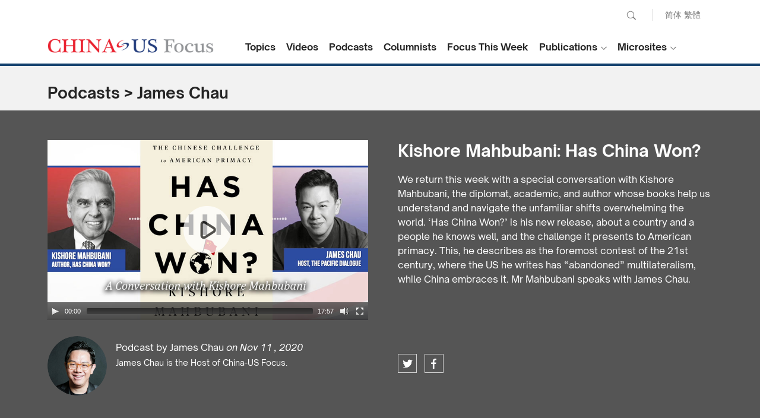

--- FILE ---
content_type: text/html
request_url: https://www.chinausfocus.com/podcasts/2020/1111/20558.html
body_size: 22121
content:
<!doctype html>
<html>
<head>
<meta http-equiv="Content-Type" content="text/html; charset=utf-8" />
<title>Kishore Mahbubani: Has China Won? - CHINA US Focus</title>
<meta name="viewport" content="width=device-width, initial-scale=1.0, maximum-scale=1.0, user-scalable=0" />
<meta http-equiv="X-UA-Compatible" content="IE=edge,chrome=1" />
<meta name="format-detection"content="telephone=yes">
<meta name="keywords" content="" />
<meta name="description" content="We return this week with a special conversation with Kishore Mahbubani, the diplomat, academic, and author whose books help us understand and navigate the unfamiliar shifts overwhelming the world. ‘Has China Won?’ is his new release, about a country and a people he knows well, and the challenge it presents to American primacy. This, he describes as the foremost contest of the 21st century, where the US he writes has “abandoned” multilateralism, while China embraces it. Mr Mahbubani speaks with James Chau." />
<meta property="article:published_time" content="2020-11-11T17:51:13+08:00"/>
<meta property="og:site_name" content="China-US Focus"/>
<meta property="og:url" content="https://www.chinausfocus.com/podcasts/2020/1111/20558.html" />
<meta property="og:type" content="article" />
<meta property="og:title" content="Kishore Mahbubani: Has China Won?" />
<meta property="og:description" content="We return this week with a special conversation with Kishore Mahbubani, the diplomat, academic, and author whose books help us understand and navigate the unfamiliar shifts overwhelming the world. ‘Has China Won?’ is his new release, about a country and a people he knows well, and the challenge it presents to American primacy. This, he describes as the foremost contest of the 21st century, where the US he writes has “abandoned” multilateralism, while China embraces it. Mr Mahbubani speaks with James Chau." />
<meta property="og:image" content="https://www.chinausfocus.com/videos/upload/2020/2020-11-Has-China-Won.jpg" />
<meta name="twitter:card" content="summary_large_image" />
<meta name="twitter:site" content="@ChinaUSFocus" />
<meta name="twitter:title" content="Kishore Mahbubani: Has China Won?" />
<meta name="twitter:description" content="We return this week with a special conversation with Kishore Mahbubani, the diplomat, academic, and author whose books help us understand and navigate the unfamiliar shifts overwhelming the world. ‘Has China Won?’ is his new release, about a country and a people he knows well, and the challenge it presents to American primacy. This, he describes as the foremost contest of the 21st century, where the US he writes has “abandoned” multilateralism, while China embraces it. Mr Mahbubani speaks with James Chau." />
<meta name="twitter:creator" content="@ChinaUSFocus" />
<meta name="twitter:image:src" content="https://www.chinausfocus.com/videos/upload/2020/2020-11-Has-China-Won.jpg" />
<meta name="twitter:domain" content="www.chinausfocus.com" />
<link rel="canonical" href="https://www.chinausfocus.com/podcasts/2020/1111/20558.html" >
<link rel="apple-touch-icon" href="/static/2017/images/icon.png">
<link rel="apple-touch-icon" sizes="72x72" href="/static/2017/images/icon_72.png">
<link rel="apple-touch-icon" sizes="114x114" href="/static/2017/images/icon@2x.png">
<link rel="apple-touch-icon-precomposed" href="/static/2017/images/icon.png">
<link rel="shortcut icon" sizes="196x196" href="/static/2017/images/icon@2x.png">
<link rel="shortcut icon" sizes="128x128" href="/static/2017/images/icon_72.png">
<link href="/static/2017/css/style.css?v20251014" rel="stylesheet" type="text/css">
<link href="/static/2017/css/channel.css?v20251014" rel="stylesheet" type="text/css">
<script src="/static/2017/js/jquery-1.11.3.min.js"></script>
<script src="/static/2017/js/chinausfocus_enSite.js"></script>
<!-- Google tag (gtag.js) -->
<script async src="https://www.googletagmanager.com/gtag/js?id=G-NPPEYDMNL3"></script>
<script>
  window.dataLayer = window.dataLayer || [];
  function gtag(){dataLayer.push(arguments);}
  gtag('js', new Date());

  gtag('config', 'G-NPPEYDMNL3');
</script>
<script src="/static/player/mediaelement-and-player.min.js"></script>
<link rel="stylesheet" href="/static/player/progression-player.css" />
<link href="/static/player/font-awesome.min.css" rel="stylesheet" type="text/css" />
</head>
<body>
    <div class="header"><a href="javascript:void(0)" class="menuBt_m"></a><a href="javascript:void(0)" class="searchBt_m"></a></div>
    <div class="mapBox_m">
        <div class="tit"><span class="font16 fb">Language :</span> <a href="https://www.chinausfocus.com/" class="dq">English</a> <a href="https://cn.chinausfocus.com/">简体</a> <a href="http://zh.chinausfocus.com/">繁體</a></div>
        <ul class="navlist">
            <li><a href="/">Home</a></li>
            <li><a href="/topics/">Topics</a></li>
            <li><a href="/videos/">Videos</a></li>
            <li><a href="/podcasts/">Podcasts</a></li>
            <li><a href="/authors/">Columnists</a></li>
            <li><a href="/s/focus-this-week/">Focus This Week</a></li>
        </ul>
        <ul class="navlist">
            <li class="tit fb font16">Publications :</li>
            <li><a href="/publication/">Research Reports</a></li>
            <li><a href="/magazine/">Focus Digest</a></li>
            <li><a href="/focus-recommends/">Focus Recommends</a></li>
        </ul>
        <ul class="navlist">
            <li class="tit fb font16">Microsites</li>
            <li><a href="/us-china-economic-ties/">China-US Trade</a></li>
            <li><a href="/south-china-sea/">South China Sea</a></li>
        </ul>
    </div>
    <div class="searchCoverbg">
        <div class="bgW overflowH">
            <div class="searchBar"><a href="javascript:void(0);" onclick="$('#search_news1').submit();return false;"
                    class="searchBt white">Go</a>
                <form action='/search.html' method="post" name="search_news1" id="search_news1">
                    <p class="input">
                        <input type="text" name="keyboard" value="" placeholder="Search" />
                        <input type="hidden" name="classid" value="1,2,3,4,5,11,12,29" />
                        <input type="hidden" name="show" value="title,smalltext,newstext,writer,keyboard" />
                        <input type="hidden" name="SubmitSearch" value="Search" />
                    </p>
                </form>
            </div>
        </div>
    </div>
    <div class="topBar">
        <div class="wrapMain forIndex">
            <form action='/search.html' method="post" name="search_news" id="search_news">
                <div class="pcTop">
                    <p class="pcSearch">
                        <input name="keyboard" type="text" id="keyboard" value="" placeholder="Search" class="inputSearch" />
                        <input type="hidden" name="classid" value="1,2,3,4,5,11,12,29" />
                        <input type="hidden" name="show" value="title,smalltext,newstext,writer,keyboard" />
                        <input type="hidden" name="SubmitSearch" value="Search" />
                        <a href="javascript:void(0);" class="pcSearchBt">Search</a>
                    </p>
                    <p class="language"><a href="https://cn.chinausfocus.com/">简体</a> <a href="https://zh.chinausfocus.com/">繁體</a></p>
                </div>
            </form>
            <div class="cl"></div>
            <a href="/" class="logo">CHINA US Focus</a>
            <div class="nav">
                <div class="navItem">
                    <a href="/topics/" class="navBtn fb">Topics</a>
                </div>
                <div class="navItem">
                    <a href="/videos/" class="navBtn fb">Videos</a>
                </div>
                <div class="navItem">
                    <a href="/podcasts/" class="navBtn fb">Podcasts</a>
                </div>
                <div class="navItem">
                    <a href="/authors/" class="navBtn fb">Columnists</a>
                </div>
                <div class="navItem">
                    <a href="/s/focus-this-week/" class="navBtn fb">Focus This Week</a>
                </div>
                <div class="navItem dropdownItem">
                    <a href="javascript:void(0)" class="navBtn fb">Publications</a>
                    <ul class="white dropdown">
                        <li><a href="/publication/">Research Reports</a></li>
                        <li><a href="/magazine/">Focus Digest</a></li>
                        <li><a href="/focus-recommends/">Focus Recommends</a></li>
                    </ul>
                </div>
                <div class="navItem dropdownItem">
                    <a href="javascript:void(0)" class="navBtn fb">Microsites</a>
                    <ul class="white dropdown">
                        <li><a href="/us-china-economic-ties/">China-US Trade</a></li>
                        <li><a href="/south-china-sea/">South China Sea</a></li>
                    </ul>
                </div>
            </div>
            <script type="text/javascript">
                $(".dropdownItem").hover(
                    function () {
                        $(this).toggleClass("open");
                    },
                    function () {
                        $(this).removeClass("open");
                    })

            </script>
        </div>
    </div>
    <!--headerend-->
<script type="text/javascript">
    $('#navname_30').addClass("dq");
</script>
<div class="wrapMain overflowH">
  <div class="channelTit" style="font-size: 26px;"><a href="/podcasts">Podcasts</a> &gt; <a href="/podcasts/james-chau/">James Chau</a></div>
</div>
<div class="podcastsBar">
  <div class="wrapMain overflowH">
<div class="podcast_l">
    <div class="videoBox">
      <video width="100%" height="100%" src="/videos/upload/2020/2020-11-Has-China-Won.mp3" poster="/videos/upload/2020/2020-11-Has-China-Won.jpg" controls playsinline="isiPhoneShowPlaysinline" webkit-playsinline="isiPhoneShowPlaysinline" x-webkit-airplay=""></video>
    </div>
      <div class="editerBar white">
        <p class="editerPic fl"><a href="/author/20516/james-chau.html"><img src="/upload/avatar/author/20516-20250911100557.jpg?1757556357" /></a></p>
        <div class="editerTxt">
          <p class="name"><a href="/author/20516/james-chau.html"><span>Podcast by James Chau</span></a>&nbsp;<i class="font16">on Nov 11 , 2020</i></p>
          <div class="tit"><a href="/author/20516/james-chau.html">James Chau is the Host of China-US Focus.</a></div>
        </div>
      </div>
</div>
    <div class="podcast_r white">
     <div class="podcastTxtWrap">
      <div class="podcastTxt">
        <h2>Kishore Mahbubani: Has China Won?</h2>
        <div class="summary"><p>We return this week with a special conversation with Kishore Mahbubani, the diplomat, academic, and author whose books help us understand and navigate the unfamiliar shifts overwhelming the world. &lsquo;Has China Won?&rsquo; is his new release, about a country and a people he knows well, and the challenge it presents to American primacy. This, he describes as the foremost contest of the 21st century, where the US he writes has &ldquo;abandoned&rdquo; multilateralism, while China embraces it. Mr Mahbubani speaks with James Chau.</p></div>
      </div>
      <p class="moreArrBt"></p>
     </div>
      <div class="podcast_share"><a href="javascript:window.open('https://twitter.com/share?text='+encodeURIComponent(document.title)+'&url='+encodeURIComponent(document.location.href));" class="p_s1">twitter</a><a href="javascript:window.open('https://www.facebook.com/sharer.php?u='+encodeURIComponent(document.location.href));" class="p_s2">facebook</a></div>
    </div>
  </div>
</div>
<div class="wrapMain bgW marginTb">
  <ul class="podcastList">
    <li>
      <div class="pic"><a href="/podcasts/2025/0905/25863.html"><img src="/podcasts/2025/2025-9-Ananth-Krishnan.jpg" alt=""><span class="audioIco"></span></a></div>
      <div class="txt"><a href="/podcasts/2025/0905/25863.html">
        <div class="tit"><span class="red">James Chau</span> <span class="duration">Sep 05, 2025</span></div>
        <div class="summary">India’s Balancing Act | Ananth Krishnan</div>
        </a></div>
    </li>
    <li>
      <div class="pic"><a href="/podcasts/2024/0119/25099.html"><img src="/podcasts/2024/2024-1-climate-strategy.jpg" alt=""><span class="audioIco"></span></a></div>
      <div class="txt"><a href="/podcasts/2024/0119/25099.html">
        <div class="tit"><span class="red">James Chau</span> <span class="duration">Jan 19, 2024</span></div>
        <div class="summary">What's Next for the World's Climate Strategy?</div>
        </a></div>
    </li>
    <li>
      <div class="pic"><a href="/podcasts/2019/0416/18057.html"><img src="/podcasts/2019/2019-4-wangjisi.jpg" alt=""><span class="audioIco"></span></a></div>
      <div class="txt"><a href="/podcasts/2019/0416/18057.html">
        <div class="tit"><span class="red">James Chau</span> <span class="duration">Apr 16, 2019</span></div>
        <div class="summary">"I feel very sad": leading US-China scholar speaks out on visa restrictions</div>
        </a></div>
    </li>
    <li>
      <div class="pic"><a href="/podcasts/2019/0326/17933.html"><img src="/podcasts/2019/2019-3-Joseph-Nye.jpg" alt=""><span class="audioIco"></span></a></div>
      <div class="txt"><a href="/podcasts/2019/0326/17933.html">
        <div class="tit"><span class="red">James Chau</span> <span class="duration">Mar 26, 2019</span></div>
        <div class="summary">Joseph Nye: Condemned to Cooperate, or Be Condemned</div>
        </a></div>
    </li>
    <li>
      <div class="pic"><a href="/podcasts/2019/0126/17669.html"><img src="/podcasts/2019/2019-6-Wu-Xinbo.jpg" alt=""><span class="audioIco"></span></a></div>
      <div class="txt"><a href="/podcasts/2019/0126/17669.html">
        <div class="tit"><span class="red">James Chau</span> <span class="duration">Jan 26, 2019</span></div>
        <div class="summary">Interview with Wu Xinbo</div>
        </a></div>
    </li>
    <li>
      <div class="pic"><a href="/podcasts/2019/0125/17668.html"><img src="/podcasts/2019/2019-5-David-Lampton.jpg" alt=""><span class="audioIco"></span></a></div>
      <div class="txt"><a href="/podcasts/2019/0125/17668.html">
        <div class="tit"><span class="red">James Chau</span> <span class="duration">Jan 25, 2019</span></div>
        <div class="summary">Interview with David Lampton</div>
        </a></div>
    </li>
    <li>
      <div class="pic"><a href="/podcasts/2019/0124/17667.html"><img src="/podcasts/2019/2019-4-Stephen-Orlins.jpg" alt=""><span class="audioIco"></span></a></div>
      <div class="txt"><a href="/podcasts/2019/0124/17667.html">
        <div class="tit"><span class="red">James Chau</span> <span class="duration">Jan 24, 2019</span></div>
        <div class="summary">Interview with Stephen Orlins</div>
        </a></div>
    </li>
    <li>
      <div class="pic"><a href="/podcasts/2019/0123/17666.html"><img src="/podcasts/2019/2019-3-Bob-Holden.jpg" alt=""><span class="audioIco"></span></a></div>
      <div class="txt"><a href="/podcasts/2019/0123/17666.html">
        <div class="tit"><span class="red">James Chau</span> <span class="duration">Jan 23, 2019</span></div>
        <div class="summary">Interview with Governor Bob Holden</div>
        </a></div>
    </li>
  </ul>
  <div class="pagedesc" style="padding:10px 40px;border:none;font-size:14px;line-height:22px;"><hr><h1>About "At Large Podcast"</h1>At Large is a new podcast series brought to you by China-US Focus, and presented and produced by writer and broadcaster James Chau. Each week, he unpacks the complex stories shaping China and the United States, covering major events shaping their relationship from technology to trade, and security to foreign policy. At Large is a unique podcast at a unique time in history. Subscribe to 'At Large Podcast' on <a href='https://open.spotify.com/show/1pRJDzOydzXfWDfyuF8iJ4' target='_blank'>Spotify</a>, <a href='https://soundcloud.com/atlargepodcast' target='_blank'>SoundCloud</a>, <a href='https://play.google.com/music/listen?u=0#/ps/Ibrhxzo6w7b6i4bmolfu7luv42a' target='_blank'>Google Play Music</a> and <a href='https://www.stitcher.com/s?fid=217551&refid=stpr' target='_blank'>Stitcher</a> or listen via our <a href='https://www.chinausfocus.com/podcasts/james-chau/'>website</a>.</div>
  <div>&nbsp;</div>
</div>
<script>
$(".moreArrBt").on("click", function(){$(".podcastTxt").toggleClass("open");});
if ($(".podcastTxt").height() > 340) {
	$(".podcastTxt").addClass("fold")
	$(".moreArrBt").show()
}
$("video").mediaelementplayer({
	alwaysShowControls: true
});
</script>
<script src="/e/public/onclick/?enews=donews&classid=30&id=20558"></script><div class="wrapFooterNav">
        <div class="wrapMain forIndex white">
            <div class="toTop" onclick="javascript:window.scrollTo(0,0);"><span>Back to Top</span></div>
            <ul class="footerNav" id="footerNav_1">
                <li class="titlogo"><img src="/static/2017/images/copyright_logo2.png" alt=""></li>
                <li class="dec">China-US Focus builds trust and understanding between the U.S. and China through open dialogue among thought leaders.</li>
            </ul>
            <ul class="footerNav" id="footerNav_2">
                <li class="tit">Our Offerings</li>
                <li><a href="/topics/">Topics</a></li>
                <li><a href="/videos/">Videos</a></li>
                <li><a href="/podcasts/">Podcasts</a></li>
                <li> <a href="/authors/">Columnists</a></li>
                <li><a href="/publication/">Research Reports</a></li>
                <li><a href="/magazine/">Focus Digest</a></li>
            </ul>

            <ul class="footerNav" id="footerNav_3">
                <li class="tit">Stay Connected</li>
                <li>
                    <!-- <div class="subscribeBox">
                        <input type="text" placeholder="Your Email Address" class="input">
                        <button type="submit" class="submitBtn"></button>
                    </div> -->
                    <!--Begin CTCT Sign-Up Form-->
                    <div id="success_message" style="margin: 10px auto; display:none;">
                        Thanks for signing up!
                    </div>
                    <div class="ctct-embed-signup form">
                        <form data-id="embedded_signup:form" class="ctct-custom-form Form" name="embedded_signup"
                            method="POST" action="https://visitor2.constantcontact.com/api/signup">
                            <div class="subscribeBox">
                                <!-- The following code must be included to ensure your sign-up form works properly. -->
                                <input data-id="ca:input" type="hidden" name="ca"
                                    value="2d60ce3c-cf6a-471c-a45e-cf235fe4f713">
                                <input data-id="list:input" type="hidden" name="list" value="20">
                                <input data-id="source:input" type="hidden" name="source" value="EFD">
                                <input data-id="required:input" type="hidden" name="required" value="list,email">
                                <input data-id="url:input" type="hidden" name="url" value="">
                                <p data-id="Email Address:p">
                                    <input data-id="Email Address:input" type="text" name="email" value=""
                                        placeholder="Your Email Address" class="input">
                                </p>
                                <button type="submit" class="submitBtn" data-enabled="enabled"></button>
                                <div>
                                </div>
                            </div>
                        </form>
                    </div>
                    <script type="text/javascript">
                        var localizedErrMap = {};
                        localizedErrMap['required'] = 'This field is required.';
                        localizedErrMap['ca'] = 'An unexpected error occurred while attempting to send email.';
                        localizedErrMap['email'] = 'Please enter your email address in name@email.com format.';
                        var postURL = 'https://visitor2.constantcontact.com/api/signup';
                    </script>
                    <script type="text/javascript"
                        src="https://static.ctctcdn.com/h/contacts-embedded-signup-assets/1.0.2/js/signup-form.js"></script>
                    <!--End CTCT Sign-Up Form-->
                </li>
                <li class="subscribeDec">Get the latest stories from China-US Focus weekly.</li>
                <li>
                    <div class="cl">
                        <a href="https://www.facebook.com/ChinaUSFocus/" class="shareIco s1" target="_blank">facebook</a>
                        <a href="https://twitter.com/chinausfocus" class="shareIco s2" target="_blank">twitter</a>
                        <a href="https://www.youtube.com/user/ChinaUSFocus" class="shareIco s3" target="_blank">youtube</a>
                    </div>
                </li>
            </ul>
        </div>
    </div>
    <!--wrapFooter end-->
    <div class="Copyright">
        <div class="wrapMain forIndex">2025 China-United States Exchange Foundation. All rights reserved. &nbsp;&nbsp; <span class="gray">|</span> &nbsp;&nbsp; <a href="/html/contactus.html">Contact Us</a></div>
    </div>
</body>
</html>

--- FILE ---
content_type: text/css
request_url: https://www.chinausfocus.com/static/2017/css/style.css?v20251014
body_size: 27017
content:
@charset "utf-8";
/* CSS Document */
/* @font-face { font-family:OpenSans; src:url(OpenSans-Regular.ttf); } 
@font-face { font-family:OpenSansBold; src:url(OpenSans-Bold.ttf); }  */
@font-face { font-family:OpenSauceOne; src:url(OpenSauceOne-Regular.ttf)format("truetype"); font-display: swap;} 
@font-face { font-family:OpenSauceOneBold; src: url(OpenSauceOne-Bold.ttf)format("truetype"); font-style: normal;font-display: swap}
@font-face { font-family:OpenSauceOneItalic; src: url(OpenSauceOne-Italic.ttf)format("truetype"); font-style: italic;font-display: swap}

html,body { width:100%; height:100%;} 
body {/*font-size: 62.5%;*/ -webkit-font-smoothing: antialiased; font-family:OpenSauceOne; color:#252525;  -webkit-text-size-adjust: 100%; -ms-text-size-adjust: 100%; background-color:#ffffff; font-size: 14px; }

html,body,div,ol,ul,h1,h2,h3,h4,h5,h6,p,th,td,dl,dd,form,iframe,input,textarea,select,label,article,aside,footer,header,menu,nav,section,time,audio,video { margin:0;  padding:0; font-family:OpenSauceOne;}
article,aside,footer,header,hgroup,nav,section,audio,canvas,video { display: block;}
a,a:visited { text-decoration: none; color:#252525;} a:hover { color:#000000;}

textarea {  resize: none;} .posRel { position:relative;} .disBlock{ display:inline-block;} .paddingBox { padding:15px 15px;}
iframe,img {border:0;}img {vertical-align: middle;}.cl { clear:both;} .tc { text-align:center;} .fl { float:left;} .fr { float:right;} .font12 { font-size:12px;} .font14 { font-size:14px;} .font16 { font-size:16px;} .overflowH{ overflow:hidden;}
.fb { /*font-weight: bold;*/ font-family:OpenSauceOneBold;}
.swiper-container .swiper-slide .titBox .tit,.hotTopics .colTit,.mainRbox .colTit,.picksListBar .colTit,.mobileNews .colTit,.indexColBox .colTit,.swiper-container .swiper-slide .titBox .tit,
.picksList .tit, .indexColBox .tit, .mobileNews .tit,.indexColBox .txtList li .titS,.contributors .tit,.channelNewsList .tit,.channelTit,.topVideo_r .tit,.reflecTit,.quizlist li h1,.quizanswer li h2,
.videoList .summary,.video_coltit,.podcast_r h2,.podcastList .summary,.mainL h1,.likeList .tits,.magazineList .tits,a.bookBox .tit,
.topicList li .tit
 { font-family:OpenSauceOneBold;}
ul,ol,li {list-style:none;}
input,select,textarea { outline: 0;  -webkit-user-modify: read-write-plaintext-only; border:0px; font-family:OpenSauceOne,sans-serif;}
/*input {   -webkit-appearance: none;}*/
select {  -moz-appearance:none;  -webkit-appearance:none; background-color:transparent; margin:0px; border:0px;}
option { font-size:0.7em;}
* {  -webkit-tap-highlight-color: transparent;/*  -webkit-appearance: none; */ }
i {font-family:OpenSauceOneItalic;}

.white,.white a,a.white,a.white:link,.white a:link,.white a:visited,a.white:hover { color:#ffffff;}
.black,.black a,a.black,a.black:link,.black a:link,.black a:visited,a.black:hover { color:#000000;}
.gray,.gray a,a.gray,a.gray:link,.gray a:link,.gray a:visited,a.gray:hover { color:#828181;}
.blue,.blue a,a.blue,a.blue:link,.blue a:link,.blue a:visited,a.blue:hover { color:#15426f;}
.blue2,.blue2 a,a.blue2,a.blue2:link,.blue2 a:link,.blue2 a:visited,a.blue2:hover { color:#66a3c2;}
.colorBlue,.colorBlue a,a.colorBlue,a.colorBlue:link,.colorBlue a:link,.colorBlue a:visited,a.colorBlue:hover { color:#4289ad;}
.nameColor,.nameColor a,a.nameColor,a.nameColor:link,.nameColor a:link,.nameColor a:visited,a.nameColor:hover { color:#cb894f;}
.hr20 { height: 20px; clear: both;} .hr40 { height: 40px; clear: both;} .marginTb {margin-top: 25px; margin-bottom: 25px;} .marginB {margin-bottom: 10px;} .marginTb2 { margin-top: 10px; margin-bottom: 25px;}

.topBar { width:100%; border-bottom:#15426f 4px solid; background: #ffffff; height: 107px;} /*20180321*/
 /*20180321 begin */
/* .navMore { display: block; float: right; width: 60px; height: 50px; background: url(../images/nav_more_arr.png) no-repeat 5px center; position: relative; cursor: pointer; }
.navMore .navMoreList { display: none; position: absolute; top: 50px; right: 0px; text-align: center;  z-index: 1; background-color: #15426f;}
.navMore:hover {background: url(../images/nav_more_arr.png) no-repeat -65px center;}
.navMore:hover .navMoreList { display: block;}
.navMore:hover .navMoreList li { min-width: 150px; border-bottom: #244d76 1px solid; padding: 0 5px; white-space: nowrap;}
.navMore:hover .navMoreList li:hover { background-color: #1a4774;} */
 /*20180321 end */

.wrapBg { width:100%; overflow:hidden; background-color:#f2f2f2; padding:30px 0 0 0;}
.bgW { background-color:#ffffff; }
.wrapMain { width:1120px;/* margin:0 auto; */ margin-left: auto; margin-right: auto; clear:both;}
.logo { display:block; width:280px; height:60px; background:url(../images/logo.png) no-repeat 0 0; float:left; overflow:hidden; text-indent:-999px;background-size: 100% auto;}
.pcTop { clear:both; float:right; text-align:right; height:32px; overflow:hidden; line-height:20px; padding:10px 0px 5px 0px; color:#7a7a7a;}
.pcTop a,.pcTop a:link,.pcTop a:visited,.pcTop a:hover {color:#7a7a7a;}

.pcSearch { display:inline-block; float:left;  height:20px; padding:5px 5px; border:#ffffff 1px solid;}
.pcSearch.show { width:150px; border:#dddddd 1px solid;}
.pcSearch input.inputSearch { display:none; width:120px; height:20px; padding:0; border:0; float:left;}
.pcSearch.show input.inputSearch { display:block;}
.pcSearchBt { display:inline-block; /*float:right; width:20px;*/ width:20px; height:20px; overflow:hidden; text-indent:999px; background:url(../images/chinausfocus_ico.png) no-repeat 0 0;}

.language { display:inline-block; float:left; height:20px; padding:0px 20px; margin:5px 20px; margin-right: 0; border-left:#d6d6d6 1px solid;}
.sitemapBt { display:inline-block; float:left; height:20px; margin:5px 0; padding-left:30px; background:url(../images/chinausfocus_ico.png) no-repeat 0px -30px;}

.nav { /*float:right;*/ height:50px; /*line-height:50px;*/ line-height:48px; padding:10px 0 0px 0; text-align:center; }
.nav .navItem {  display: inline-block; margin-right: 8px; position: relative; height: 45px; padding-top: 5px; }
.nav .navItem .navBtn { display: block; padding: 0 3px; line-height: 35px; height: 45px; font-size: 16px;overflow: hidden;}
.nav .navItem .navBtn::before,.nav .navItem .navBtn.dq ::before{ display: block; width: 0; position: absolute; height: 5px; top: 49px; border-radius: 4px; left: 0; content: ''; background-color: #a52421; transition:width .2s ease-out; }
.nav .navItem:hover .navBtn::before,.nav .navItem .navBtn.dq::before {  width: 100%; } 
/* .nav .navItem .navBtn.dq { color: #15426f;} */
.nav .navItem.dropdownItem .navBtn::before { top: 43px;}
.nav .navItem.dropdownItem:hover .navBtn::before { display: none;}
.nav .navItem:hover .navBtn { color: #a52421;}

.nav .navItem.dropdownItem .navBtn {  position: relative; padding-right: 19px; }
.nav .navItem.dropdownItem .navBtn::after { display: block; position: absolute; top: 11px; right: 0; content: ''; width: 16px; height: 16px; background: url('../images/nav_more_arr.png') no-repeat -7px -7px; background-size: auto 30px; transition: all .3s;}
.nav .navItem.dropdownItem.open .navBtn::after  { /*transform: rotate(180deg);*/ display: none;}
.nav .navItem.dropdownItem.open .navBtn {} .navItem.open .dropdown { height: auto; opacity: 1;}
.navItem .dropdown { display: block; height: 0; overflow: hidden; opacity: 0; transition: opacity .3s;  position: absolute; /*top: 50px;*/ top: 45px; left: 0; z-index: 100; min-width: 150px; text-align: left; transition: all .3s;}
.navItem .dropdown li {background-color: #15426f;  border-bottom: #244d76 1px solid; padding: 0 8px; white-space: nowrap;}
/* .navItem .dropdown li:first-child { font-weight: bold; font-size: 16px;} */
.navItem .dropdown li:hover { background-color: #a52421;}

.navItem .dropdown::before {
    content: ""; display: block;
    line-height: 24px;
     margin-left: 15px;
    width: 0;
    height: 0;
    border-width: 0 6px 6px;
    border-style: solid;
    border-color: transparent transparent #15426f
}

.mainL { width:740px; float:left;}
.mainR { width:365px; float:right;}

.screenTop { padding:15px 0; overflow:hidden;}
/*.focusPic { width:740px; height:475px; float:left;}
.focusPic img { width:740px; height:475px; }*/
.swiper-container { width:740px; height:475px; float:left; overflow:hidden;}
.swiper-container img { width:740px; height:475px;}
.swiper-container .pagination {
  position: absolute;
  z-index: 20;
  bottom: 10px;
  width: 97%;
  text-align: right;
}
.swiper-container .swiper-pagination-switch {
  display: inline-block;
  width: 7px;
  height: 7px;
  border-radius: 7px;
  background: #ffffff;
  margin: 0 3px;
  opacity: 1.0;
  cursor: pointer;
}
.swiper-container .swiper-active-switch {
  background: #d7955a;
}
.swiper-container .swiper-slide { position: relative; }
.swiper-container .swiper-slide .titBox { display:block; width: 620px; height: 109px;  padding: 90px 90px 0px 30px; color: #ffffff;  font-size: 13px; position:absolute; left: 0; bottom: 0; z-index: 10; background: url(../images/focus_titbg.png) repeat-x 0 bottom; }
.swiper-container .swiper-slide .titBox .tit { height: 80px; line-height: 35px; font-size: 30px;  }
.swiper-container a .swiper-slide .titBox,.swiper-container a:hover .swiper-slide .titBox { color: #ffffff; }

.hotTopics { height:250px; margin-bottom:15px; background:url(../images/hottop_bg.png) no-repeat 0 0; overflow:hidden; padding-left:25px;}
.hotTopics .colTit,.mainRbox .colTit { height:30px; font-size:26px; line-height:30px; padding:20px 0 10px 0px;  }
.hotTopics li { height:38px; line-height:38px; font-size:15px; overflow:hidden; border-top:#23384b 1px solid; margin-top:-1px;}

.pcadPic { width:365px; height:210px;}
.pcadPic img { width:365px; height:210px;}
.pcadPicList { margin:15px 0px 0px -5px; clear:both; overflow:hidden; width:1140px; height:210px;}
.pcadPicList li { float:left; width:365px; margin-right:15px;}
.pcadPicList li img {width:365px; height:210px;}

.picksListBar { width:100%; overflow:hidden; background-color:#b4b4b4; margin:15px 0 30px 0;}
.picksListBar.page404 { background:none; margin-bottom: 0;}
.page404PicksTit { margin: 0 15px; padding: 15px 0; line-height: 30px; text-align: center; font-size: 26px; color: #252525;}
.picksListBar .colTit,.mobileNews .colTit { font-size:24px; height:40px; line-height:40px; padding:20px 0 10px 0px;  }
.picksList { margin:0px 0px 15px 0px; clear:both; overflow:hidden; width:1140px; height:231px;}
/*.picksList li,.picksList li.swiper-slide { float:left; width:335px; height:200px; padding:15px 15px; margin-right:15px; border-bottom:#777777 1px solid; background-color:#ffffff; overflow:hidden;}*/
.picksList li,.picksList li.swiper-slide { float:left; width:380px; height:231px; }
.picksList li.swiper-slide .picksLiCon {padding:15px 15px; margin-right:15px; border-bottom:#777777 1px solid; background-color:#ffffff; overflow:hidden;}

.tit { font-size:20px; line-height:24px; }
.picksList .tit,.indexColBox .tit,.mobileNews .tit {overflow:hidden; padding-top:10px; padding-bottom:5px;}
.picksList .tit { height:48px;}
.picksList .summary,.indexColBox .summary,.mobileNews .summary { margin:10px 0px 5px 0px; overflow:hidden; font-size:13px; line-height:18px;}
.picksList .summary { height:54px;}
.picksList .editer { /*height:64px;*/ overflow:hidden;}
.editerPic { width:64px; height:64px; font-size:32px; line-height:64px; text-align:center; overflow:hidden; border-radius:64px;/* float:left; */margin-right:15px; color:#ffffff;}
.editerPic img { width:64px; height:64px; border-radius:64px; display:block;}
.picBg_1 { background-color:#66a3c2;}
.picBg_2 { background-color:#eeb482; }
.picBg_3 { background-color: #a3a3a3;}
.picBg_4 { background-color: #e2a8a3;}

.editerTxt { overflow:hidden; padding-top:5px;}
.picksList .editerTxt { max-height:72px;}
.name { font-size:16px; padding:5px 0px; line-height:18px;}
.editerSum { line-height:15px; font-size:12px; color:#818181;}

.indexColBox { background-color:#ffffff; margin-bottom:10px;}
.indexColBox .colTit { height:30px; line-height:30px; padding:15px 20px; background-color:#15426f; font-size:24px; }
.indexColBox li { border-top:#e7e7e7 1px solid; margin-top:-1px; padding:20px 25px; overflow:hidden;}
.indexColBox li.hasSon { padding:0 25px;}
/*.indexColBox li.hasSon .titS { clear:both; display:block;}*/
.indexColBox .txtList li { line-height:20px; padding:15px 5px; font-size:16px;}
.lineL_blue { border-left:#15426f 6px solid;}
.lineL_red { border-left:#a52421 6px solid;}
.indexColBox .sideL { width:160px; margin-right:20px; float:left;}
.indexColBox .sideR { overflow:hidden;}

.mainRbox { background-color:#ffffff; margin-bottom:10px; overflow:hidden;}
.mainRbox .colTit { padding:20px 0 10px 20px;}
.contributors li { padding:25px 20px 20px 20px; border-top:#dddddd 1px solid; margin-top:-1px; overflow:hidden;}
.contributors .editerSum { min-height:25px;}
.contributors .tit { line-height:20px; overflow:hidden; font-size:16px; padding-top:5px;}

.servicesBox { margin:0px 15px; overflow:hidden; width:342px;}
.servicesBox a.box { display:block; width:161px; height:120px; padding-top:30px; line-height:30px; text-align:center; float:left; margin-right:10px; margin-bottom:9px;}
.servicesBox .bg_1 { background-color:#cb894f;}
.servicesBox .bg_2 { background-color:#557a98;}
.servicesBox .icoPic { display:block; margin:0 auto; clear:both;}
.servicesList { margin:0px 15px; overflow:hidden; font-size:16px;}
.servicesList li { margin-bottom:10px; height:60px; line-height:60px; background-color:#f0f3f6;}
.servicesList .icoPic {display:block; float:left; background-color:#66a3c2;}
.servicesList .tit { display:block; height:60px; line-height: 60px; font-size:14px; overflow:hidden; padding:0 15px;}

.icoPic { width:60px; height:60px; background-image:url(../images/chinausfocus_services.png); background-repeat:no-repeat;}
.icoPic.ico_1 { background-position:0 0;}
.icoPic.ico_2 { background-position:0 -70px;}
.icoPic.ico_3 { background-position:0 -140px;}
.icoPic.ico_4 { background-position:0 -210px;}
.icoPic.ico_5 { background-position:0 -280px;}
.icoPic.ico_6 { background-position:0 -350px;}
.icoPic.ico_7 { background-position:0 -420px;}
.icoPic.ico_8 { background-position:0 -490px;}

.emailBar { height:38px; margin:0 15px; background-color:#f2f2f2;}
.emailBar .bt { display:block; width:80px; height:38px; float:right; text-align:center; line-height:38px; background-color:#a52421;}
.emailBar .inputBox { overflow:hidden; height:28px; padding:5px 10px;}
.emailBar .inputBox input { width:100%; background-color:#f2f2f2; line-height:28px; height:28px; color:#828181;}
.emailTxt { margin:0 15px 10px 15px; line-height:30px;}

.sideadPic { margin-bottom:10px;}
.sideadPic img { width:100%; height:auto;}

.wrapFooterNav { width:100%; background-color:#133a62; padding:25px 0px; overflow:hidden;} 
ul.footerNav { width:30%; float:left;}
ul.footerNav#footerNav_1 { width: 45%; box-sizing: border-box; } 
ul.footerNav#footerNav_2 {width: 30%;}
ul.footerNav#footerNav_3 {width: 25%;}
ul.footerNav#footerNav_1 .dec {padding-right: 160px;}
ul.footerNav .subscribeDec { font-size: 12px; line-height: 16px; /*padding-right: 150px;*/}
ul.footerNav li.tit { border-bottom:#424242 1px solid; font-size:20px; line-height:40px; margin-bottom:5px;}
ul.footerNav li.titlogo { padding-bottom: 20px;}
ul.footerNav li { line-height:24px;} ul.footerNav li.titlogo img { height: 40px; width: auto;}

/*.copyright { line-height:50px; padding:5px 0; overflow:hidden; font-size:12px;}
.footerLogo { height:50px; float:left; display:block;} .footerLogo img { height:50px; width:auto;}*/

.mobileadPic,.mobileNews,.header,.mapBox_m,.searchCoverbg,.mobileEditer { display:none;}
.pageBtBar { height:30px; padding:5px 0; line-height:30px; float:right; font-size:16px; color:#ffffff; font-weight:normal; /*font-family:Arial;*/ cursor:pointer;}
.pageBtBar span { display:inline-block; margin:0 5px; width:30px; height:30px; background-image:url(../images/pageBt.png); background-repeat:no-repeat;}
.swipePrevBt { background-position:0 0;}
.swipeNextBt { background-position:0 -40px;}

.Copyright { height: 60px; line-height: 60px; background-color: #ffffff; text-align: center; width: 100%; color: #252525; font-size: 12px;}
.Copyright .footerLogo { width: 250px; height: 60px; display: block; background: url(../images/copyright_logo.png) no-repeat 0 0; float: left; overflow: hidden; text-indent: 999px;}
.Copyright a:hover { text-decoration: underline;}
.toTop { display: none;}

.aboutCtw { font-size: 16px;}
.aboutCtw .colTit { font-size: 20px; color: #245178; border-bottom: #b3cad0 1px solid; line-height: 35px; margin: 10px 0; }
 .rlastnewslist li { line-height: 20px; padding: 5px 0; }

 .pagedesc { margin: 10px 0; padding: 10px; border-top:#e5e5e5 1px solid; color: #484848; font-size: 12px; line-height: 20px; }
 .pagedesc h1, .pagedesc h2, .pagedesc h3 { font-size: 12px; line-height: 22px; padding: 5px 0; clear: both;/*font-weight: bold;*/ font-family:"OpenSauceOneBold";}
 .pagedesc a,.pagedesc a:hover {color: #50b6dc;}
 .pagedesc a:hover { text-decoration: underline;}

 .shareIco { display: inline-block; width: 32px; height: 32px; overflow: hidden; text-indent: -999px; border: #ffffff 1px solid; border-radius: 32px; margin: 20px 10px 0 0; background-image: url(../images/share_ico.png); background-repeat: no-repeat;background-size: auto 32px;}
 .shareIco.s1 { background-position: 0px 0px;}
 .shareIco.s2 { background-position: -51px 0px;}
 .shareIco.s3 { background-position: -102px 0px;}

 .onlyMobile { display: none;}
 
 /* 2025 */
.tagsbar .itemTags {display: inline-block; line-height: 20px; margin-right: 10px; /*padding: 5px 10px; font-size: 18px;*/ padding: 3px 7px; font-size: 16px;  border: #999999 1px solid;}
.tagsbar .itemTags:hover {  background-color: #a52421; color: #ffffff;  border: #a52421 1px solid; }

.subscribeBox { display: block; width: 227px; height: 35px; line-height: 24px; box-sizing: border-box; margin-top: 20px; margin-bottom: 10px; padding: 4px 10px; font-size: 14px;  border: #eeeeee 1px solid; background-color: rgb(255,255,255,.08);}
.subscribeBox .input,.ctct-custom-form .subscribeBox .input { display: block; width: 180px; height: 25px; line-height: 24px;  color: #ffffff; float: left; background: none;}
.subscribeBox .submitBtn { width: 25px; height: 25px; background: url(../images/ico_arr_right.png) no-repeat center center; background-size: 100% auto; cursor: pointer; overflow: hidden; box-shadow: none; user-select: none; border: none;}
.subscribeBox .input::placeholder { color: #dddddd;}
.subscribeBtn { margin-top: 20px; margin-bottom: 10px; padding: 5px 10px; display: inline-block; text-align: center; font-size: 14px;  border: #eeeeee 1px solid; background-color: rgb(255,255,255,.08);}
.subscribeBtn:hover { color: #133a62 !important; background-color: #f3f3f3; border-color: #f3f3f3;}
.ctct-custom-form .subscribeBox p { float: left;}
.subscribeBox .input:-webkit-autofill,.ctct-custom-form .subscribeBox .input:-webkit-autofill {
  -webkit-box-shadow: 0 0 0px 1000px none inset !important;
background-image: none;
-webkit-text-fill-color: #ffffff !important;
transition: background-color 50000s ease-in-out 0s; 
/* 背景色透明 生效时长 过渡效果 启用时延迟的时间 */
}    
.footerNav .ctct-custom-form { padding: 0; clear: both; overflow: hidden;}
.ctct-custom-form .subscribeBox .input[type="text"] { width: 180px; height: 25px; padding: 0; border: none;font-family:OpenSauceOne;} 
.ctct-custom-form .subscribeBox .input:focus {outline: none;}
.topBar,.wrapFooterNav,.wrapBg,.Copyright { min-width: 1120px;}
/*-----------*/
@media all and (max-width: 750px) {
html { font-size: 48px;}	
body { padding-top:50px; font-size:24px;  }	
.onlyMobile { display: block;}

.wrapMain { width:auto; margin:0px 0px; clear:both;} .topBar,.wrapFooterNav,.wrapBg,.Copyright { min-width: auto;}
.screenTop { padding:0;}
.mainL { width:100%; float:none; clear:both;}
.topBanner{width:auto; margin:5px auto; height:2px; overflow:hidden; }
.pcadPicList,.mainR,.footerLogo,/*#footerNav_2,#footerNav_4,*/.topBar,.pageBtBar { display:none;}

.picksList { margin:0px 0px 0.18rem 0px; clear:both; overflow:hidden; width:auto; height:auto;}
/*.picksList li,.picksList li.swiper-slide { clear:both; float:none; width:auto;/ height:auto; padding:0.35rem 0.35rem; margin-right:0px; border-bottom:#777777 1px solid; background-color:#ffffff; overflow:hidden; margin-bottom:0.11rem;}*/
.picksList li,.picksList li.swiper-slide { clear:both; float:none; width:auto;/* height:4rem;*/ height:auto; }
.picksList li.swiper-slide .picksLiCon {padding:0.35rem 0.35rem; margin-right:0px; border-bottom:#777777 1px solid; background-color:#ffffff; overflow:hidden; margin-bottom:0.11rem;}
.picksListBar { margin:0; padding:0 0.29rem; box-sizing:border-box;}
.picksListBar .wrapMain { margin-bottom:0;}
.lineL_blue,.lineL_red { border:0;}

.picksList .summary,.indexColBox .summary,.mobileNews .summary { height:auto; margin:10px 0px 5px 0px; overflow:hidden; font-size:0.24rem; line-height:0.34rem;}

.swiper-container { width:100%; /*height:330px;*/ /*height:7.2rem; */ height: 0; padding-bottom: 96%; float:none; overflow:hidden;}
.swiper-container .swiper-slide .pic { width: 100%; /*height: 4.8rem; */ height: 0px; padding-bottom: 64%; overflow: hidden; position: relative;}
.swiper-container .swiper-slide .pic img { width:100%; height: 100%; /*height: 4.8rem;*/ position: absolute; left: 0; top: 0;}
.swiper-container .swiper-slide .titBox { display:block; width: 100%; box-sizing: border-box; height: 2.4rem;  padding: 0.2rem 0.3rem;  color: #252525;  font-size: 0.2rem; /*position:absolute; left: 0; top: 5.0rem; z-index: 10;*/ background: none; position: static; }
.swiper-container .swiper-slide .titBox .tit { height: 1.5rem; line-height: 0.5rem; font-size: 0.42rem;}
.swiper-container a .swiper-slide .titBox,.swiper-container a:hover .swiper-slide .titBox { color: #252525; }
.swiper-container .pagination { bottom: 2.4rem; }
.swiper-container .swiper-pagination-switch { width:0.12rem; height:0.12rem; border-radius:0.12rem; }

.indexColBox { margin:0 0.29rem;}
.indexColBox li.hasSon { padding:0 15px;}
.indexColBox li.hasSon .titS { clear:both; display:block;}
.indexColBox .txtList li { padding:10px 5px; line-height:16px;}

.picksListBar .colTit,.mobileNews .colTit { font-size:0.38rem; height:0.9rem; line-height:0.9rem; padding:0;}
.picksListBar .colTit,.mobileNews .colTit { font-size:0.38rem; height:0.9rem; line-height:0.9rem; padding:0; }
.indexColBox .colTit { font-size:0.38rem; height:0.9rem; line-height:0.9rem; padding:0 0.4rem; }

.indexColBox li { clear:both; width:100%; padding:0.35rem 0.4rem; box-sizing:border-box; }
.indexColBox .sideL { display:none;}
.indexColBox .sideR { clear:both; width:100%; box-sizing:border-box; float:left;}
.indexColBox .mobileEditer { display:block; overflow:hidden; clear:both; padding:0.1rem 0 0.1rem 0;}

.wrapFooterNav { box-sizing:border-box; padding:10px 0px;}
/*.copyright { line-height:18px; padding:10px 10px 0 10px; text-align:center;}*/
ul.footerNav,ul.footerNav#footerNav_1,ul.footerNav#footerNav_2,ul.footerNav#footerNav_3 {/*width:50%;*/ width:100%; padding-right: 0; box-sizing:border-box;}
ul.footerNav li { padding:0 10px; font-size:12px;} .subscribeBtn { margin-top: 10px;} ul.footerNav .subscribeDec { padding-right: 10px;}

.mobileadPic { display:block;  margin:0.29rem; }
.mobileadPic img { width:100%; height:auto;}
.mobileNews { display:block; background-color:#66a3c2; padding:0 0.29rem;}
.mobileNews li { clear:both;  margin-bottom:0.18rem; padding:0.35rem 0.4rem 0.4rem 0.4rem; background-color:#ffffff; overflow:hidden; }
.mobileNews .xgBar { background:url(../images/arr_xg.png) no-repeat left center; background-size:13px 20px; font-size:0.24rem; padding-left:10px;}
.mobileNews .xgBar a { display:inline-block;  margin:2px 5px; height:20px; line-height:20px;}
.mobileNews .xgBar span.line { height:20px; width:1px; border-left:#dddddd 1px solid;}
.picksList .tit,.mobileNews .tit,.indexColBox .tit,.tit { padding:0; font-size:0.32rem; line-height:0.4rem; height:auto;}

.editerPic { width:1.2rem; height:1.2rem; line-height:1.2rem;  border-radius:0.6rem;/* float:left; */margin-right:0.2rem; font-size:0.6rem;}
.editerPic img { width:1.2rem; height:1.2rem; border-radius:1.2rem;}
.name { /*font-size:0.32rem; */padding:5px 0px; /*line-height:0.4rem;*/}
.editerSum { /*line-height:0.26rem; font-size:0.2rem;*/}

.wrapBg { padding:10px 0px;} 
.toTop { display: block; height:30px; text-align:center; padding:10px 10px; font-size:16px; border-bottom:#ffffff 1px solid; margin-bottom: 10px;}
.toTop span { display:inline-block; height:30px; line-height:30px; background:url(../images/top_arr.png) no-repeat left center; background-size:30px 30px; padding-left:35px;}

.header { display:block; width: 100%; height: 40px; padding: 5px 0px; clear: both; background: #ffffff url(../images/logo.png) no-repeat center center; background-size: auto 35px;  position: fixed; left: 0; top: 0; z-index: 9999; border-bottom: #15426f 3px solid;}
.menuBt_m,.searchBt_m { display: block; width: 40px; height: 40px; margin:0px 5px; background-image: url(../images/header_ico.png); background-size: 40px 85px;}
.menuBt_m { float: left; background-position: 0 0; }
.searchBt_m { float: right; background-position: 0px -45px; }

.mapBox_m { width: 100%; height: 100%; padding-top:55px; overflow-y:auto;  position:fixed; left: 0; top: 0; z-index: 9998; background-color: #ffffff; display: none; box-sizing: border-box; font-size:0.26rem; }
.mapBox_m ul.navlist { padding: 15px 15px; border-top:#dddddd 1px solid; overflow: hidden;  }
.mapBox_m ul.navlist li  { width:50%; height: 0.7rem; line-height: 0.7rem; overflow: hidden; color: #585858; float: left; }
.mapBox_m a,.mapBox_m a:visited { color: #585858; }
.mapBox_m  a:hover,.mapBox_m  li a.dq { color: #1e629f }
.mapBox_m .tit { height: 0.7rem; line-height: 0.7rem; padding: 5px 15px; }
.mapBox_m ul.navlist li.tit { padding: 0; width: 100%; float: none; clear: both; }
.mapBox_m .font16 {font-size: 0.3rem;}

.searchCoverbg { width: 100%; height: 100%; box-sizing: border-box; padding-top: 52px; position: fixed; left: 0; top: 0; z-index: 9998; background: url(../images/coverbg.png) repeat center center; }
.searchCoverbg .searchBar{ height: 35px; border-bottom: #dddddd 1px solid; margin:15px 15px 20px 15px; background-color: #ffffff; }
.searchCoverbg .searchBar .searchBt { height: 28px; width: 55px; line-height: 28px; text-align: center; background-color: #153f6f; display: block; float: right; font-size:14px; }
.searchCoverbg .input { overflow: hidden; height: 28px;  margin-right: 10px; }
.searchCoverbg .input input { width: 100%; height: 28px; line-height: 28px; }

.Copyright { text-align: center; line-height: 20px; padding: 10px 10px; height: auto; box-sizing: border-box;}
.Copyright a.footerLogo { display: none;}

ul.footerNav#footerNav_1 .dec { padding-right: 0 !important;}
}

@media print {
  #shareBox { display: none;}
}